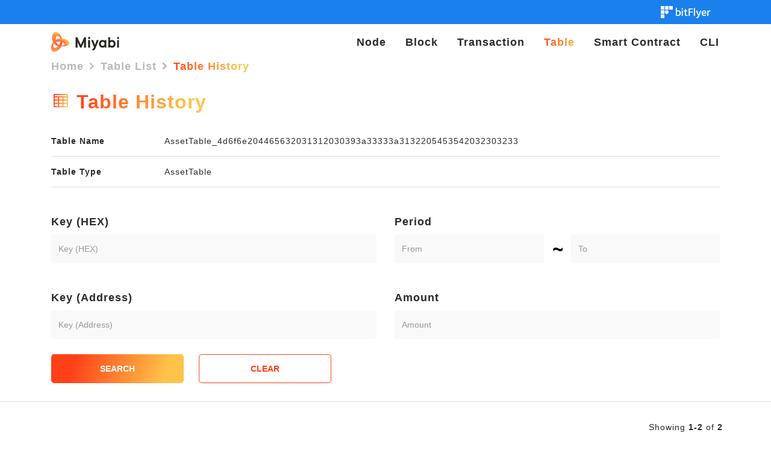

--- FILE ---
content_type: text/html; charset=utf-8
request_url: https://gui.playground.blockchain.bitflyer.com/Tables/Assets/Histories/T00000073?SortProperty=Header.display_text&SortDirection=Ascending
body_size: 18333
content:

<!DOCTYPE html>
<html lang="iv">
<head>
  <meta http-equiv="content-type" content="text/html; charset=utf-8" />
  <meta charset="utf-8" />
  <meta name="viewport" content="width=device-width, initial-scale=1.0" />
  <title>Table History - Miyabi Explorer</title>
  <link rel="stylesheet" href="/lib/bootstrap/dist/css/bootstrap.min.css" />
  <link rel="stylesheet" href="/Content/tempusdominus-bootstrap-4.css" />
  <link rel="stylesheet" href="/Content/bootstrap-select.min.css" />
  <link rel="stylesheet" href="/css/bundle.min.css" />
  <link rel="icon" type="image/x-icon" href="/favicon.ico">
</head>
<body>
    <nav class="navbar-expand-lg navbar-fixed-top mb-0 navbar-blue">
      <div class="container">
            <a href="https://blockchain.bitflyer.com/" target="_blank" class="navbar-brand_right navbar-logo__link">
                <img src="/png/bFLogo/bf_logo.svg" class="navbar-logo__image_bf" />
        </a>
      </div>
  </nav>
<nav class="navbar navbar-expand-lg navbar-fixed-top mb-0">
  <div class="container">
    <div class="navbar__branding mr-auto pl-0">
      <a href="/"  class="navbar-brand navbar-logo__link">
        <img src="/png/bFLogo/miyabi-logo.svg" class="navbar-logo__image" />
      </a>
    </div>
    <div class="navbar__home-toggle pr-0">
      <button class="nav-toggler btn btn-cubrix-gradient mobile-menu" type="button" id="collapsebtn">
        <span>Menu</span>
      </button>
      <ul class="nav navbar-nav navbar-expand-lg navbar-right mobile-navbar" id="collapsibleNavbar">
        <li class="close-btn"><a href="javascript:void(0)" class="nav-link">&times;</a></li>
        <li class="nav-item "><a class="nav-link" href="/Nodes">Node</a></li>
        <li class="nav-item "><a class="nav-link" href="/Blocks">Block</a></li>
        <li class="nav-item "><a class="nav-link" href="/Transactions">Transaction</a></li>
        <li class="nav-item active"><a class="nav-link" href="/Tables">Table</a></li>
        <li class="nav-item "><a class="nav-link" href="/SmartContracts">Smart Contract</a></li>
        <li class="nav-item "><a class="nav-link" href="/CLI">CLI</a></li>
        
      </ul>
    </div>
  </div>
</nav>
    <div class="breadcrum-container">
      
  <div class="container">
    <nav aria-label="breadcrumb">
      <ol class="breadcrumb pl-0">
            <li class="breadcrumb-item">
              <a href="/">Home</a>
            </li>
            <li class="breadcrumb-item">
              <a href="/Tables">Table List</a>
            </li>
            <li class="breadcrumb-item active">
              Table History
            </li>
      </ol>
    </nav>
  </div>

    </div>
    <div class="page-container">
      

<form method="post" class="" action="">

  <section class="sky--block">
    <div class="container">
      <div class="row">
        <div class="col-md-12">
          <div class="title">
            <h2 class="miyabi-text-color-gradient d-inline-block mt-0"><span class="icon icon-table"></span> Table History</h2>
          </div>
        </div>
      </div>
      <div class="mt-4 pt-0 border-bottom">
        <ul class="list-group list-group-flush">
          <li class="list-group-item pl-0 pb-2">
            <dl class="row mb-3">
              <dt class="col-md-2">
                Table Name
              </dt>
              <dd class="col-md-10 mb-0">
                AssetTable_4d6f6e204465632031312030393a33333a3132205453542032303233
              </dd>
            </dl>
          </li>
          <li class="list-group-item pl-0 py-2">
            <dl class="row my-3">
              <dt class="col-md-2">
                Table Type
              </dt>
              <dd class="col-md-10 mb-0">
                AssetTable
              </dd>
            </dl>
          </li>
        </ul>

      </div>
      <div class="form-row mt-4 pt-5">
        <div class="form-group col-md-6 pr-4">
          <label for="key_hex_any">Key (HEX)</label>
          <input type="text" id="key_hex_any" class="form-control" placeholder="Key (HEX)" name="Condition.key_hex_any" value="" />
        </div>
        <div class="form-group col-md-6 pl-4">
          <label for="block_timestamp">Period</label>
          <div class="form-inline mb-2">
            <input id="block_timestamp_ge" type="text" placeholder="From" class="form-control col datetimepicker-input" data-toggle="datetimepicker" data-target="#block_timestamp_ge" name="Condition.block_timestamp_ge" value="" />
            <span class="col-1 text-center icon-nyoro"></span>
            <input id="block_timestamp_le" type="text" placeholder="To" class="form-control col datetimepicker-input" data-toggle="datetimepicker" data-target="#block_timestamp_le" name="Condition.block_timestamp_le" value="" />
          </div>
        </div>
      </div>
      <div class="form-row mt-4 pt-3">
        <div class="form-group col-md-6 pr-4">
          <label for="key_address_any">Key (Address)</label>
          <input type="text" id="key_address_any" class="form-control" placeholder="Key (Address)" name="Condition.key_address_any" value="" />
        </div>
        <div class="form-group col-md-6 pl-4">
          <label for="new_value_ge">Amount</label>
          <input type="text" id="new_value_ge" class="form-control" placeholder="Amount" data-val="true" data-val-number="The field new_value_ge must be a number." name="Condition.new_value_ge" value="" />
        </div>
      </div>
      <div class="form-inline mt-3 mb-3">
        <button name="command" value="Search" class="btn btn-cubrix-gradient btn-search px-4 py-3 mr-4" formaction="/Tables/Assets/Histories/T00000073?sortproperty=Header.Block.time&amp;sortdirection=Descending">SEARCH</button>
        <button name="command" value="Clear" class="btn btn-stroke-fill btn-search px-4 py-3 ml-3" formaction="/Tables/Assets/Histories/T00000073">CLEAR</button>
      </div>
    </div>
  </section>

      <div class="container pt-1 px-3 mt-5">
        <div class="">
  <p class="text-right mb-2 pb-1">Showing <strong>1-2</strong> of <strong>2</strong></p>
</div>

        <table class="table table-hover table-fixed table-radius mb-0" style="table-layout:fixed;">
          <thead>
            <tr>
              <th style="width:12%;">
                <button class="btn btn-link btn-sort px-0" name="command" value="Sort" formaction="/Tables/Assets/Histories/T00000073?SortProperty=key_or_hash&amp;SortDirection=Ascending">Key (HEX) <span class="icon-sort-default"></span></button>
              </th>
              <th style="width:12%;">
                <button class="btn btn-link btn-sort px-0" name="command" value="Sort" formaction="/Tables/Assets/Histories/T00000073?SortProperty=Header.hash&amp;SortDirection=Ascending">TX ID <span class="icon-sort-default"></span></button>
              </th>
              <th style="width:13%;">
                <button class="btn btn-link btn-sort px-0" name="command" value="Sort" formaction="/Tables/Assets/Histories/T00000073?SortProperty=Header.Block.time&amp;SortDirection=Ascending">Timestamp <span class="icon-sort-bottom"></span></button>
              </th>
              <th style="width:12%;">
                TX Entry Type
              </th>
              <th style="width:15%;">
                <button class="btn btn-link btn-sort px-0" name="command" value="Sort" formaction="/Tables/Assets/Histories/T00000073?SortProperty=Header.display_text&amp;SortDirection=Ascending">TX Summary <span class="icon-sort-default"></span></button>
              </th>
              <th style="width:12%;">
                <button class="btn btn-link btn-sort px-0" name="command" value="Sort" formaction="/Tables/Assets/Histories/T00000073?SortProperty=Header.memo&amp;SortDirection=Ascending">Memo <span class="icon-sort-default"></span></button>
              </th>
              <th style="width: 10%;">
                <button class="btn btn-link btn-sort px-0" name="command" value="Sort" formaction="/Tables/Assets/Histories/T00000073?SortProperty=prev_value&amp;SortDirection=Ascending">Before <span class="icon-sort-default"></span></button>
              </th>
              <th style="width: 10%;">
                <button class="btn btn-link btn-sort px-0" name="command" value="Sort" formaction="/Tables/Assets/Histories/T00000073?SortProperty=new_value&amp;SortDirection=Ascending">After <span class="icon-sort-default"></span></button>
              </th>
              <th style="width: 10%;">
                Details
              </th>
            </tr>
          </thead>
          <tbody>
            <tr>
              <td html-tooltip data-toggle="popover" data-placement="top" data-html="true" data-content="&#xD;&#xA;                00&#xD;&#xA;              " class="text-truncate">
                00
              </td>
              <td html-tooltip data-toggle="popover" data-placement="top" data-html="true" data-content="106d8c6319a5f0e7bcf8d4c60e6e20864d607642d80c6d67eea4a5d0ddd65462" class="text-truncate">
                106d8c&#x2026;d65462
              </td>
              <td>
                2023/12/11 00:33:29
              </td>
              <td html-tooltip data-toggle="popover" data-placement="top" data-html="true" data-content="&#xD;&#xA;                AssetGen&#xD;&#xA;              " class="text-truncate">
                AssetGen
              </td>
              <td html-tooltip data-toggle="popover" data-placement="top" data-html="true" data-content="&#xD;&#xA;                generate 1000 -&amp;gt; 033f4654afe65504ed1fe697f997c273b7c30d7e05d5086db0ade47345149815e9 in AssetTable_4d6f6e204465632031312030393a33333a3132205453542032303233 table&#xD;&#xA;              " class="text-truncate">
                generate 1000 -&gt; 033f4654afe65504ed1fe697f997c273b7c30d7e05d5086db0ade47345149815e9 in AssetTable_4d6f6e204465632031312030393a33333a3132205453542032303233 table
              </td>
              <td html-tooltip data-toggle="popover" data-placement="top" data-html="true" data-content="&#xD;&#xA;                &#xD;&#xA;              " class="text-truncate">
                
              </td>
              <td html-tooltip data-toggle="popover" data-placement="top" data-html="true" data-content="&#xD;&#xA;                0&#xD;&#xA;              " class="text-truncate">
                0
              </td>
              <td html-tooltip data-toggle="popover" data-placement="top" data-html="true" data-content="&#xD;&#xA;                -1000&#xD;&#xA;              " class="text-truncate">
                -1000
              </td>
              <td>
                <a class="btn btn-cubrix-gradient btn-link-details" href="/Transactions/Details/182/0">DETAILS</a>
              </td>
            </tr>
            <tr>
              <td html-tooltip data-toggle="popover" data-placement="top" data-html="true" data-content="&#xD;&#xA;                033f4654afe65504ed1fe697f997c273b7c30d7e05d5086db0ade47345149815e9&#xD;&#xA;              " class="text-truncate">
                033f4654afe65504ed1fe697f997c273b7c30d7e05d5086db0ade47345149815e9
              </td>
              <td html-tooltip data-toggle="popover" data-placement="top" data-html="true" data-content="106d8c6319a5f0e7bcf8d4c60e6e20864d607642d80c6d67eea4a5d0ddd65462" class="text-truncate">
                106d8c&#x2026;d65462
              </td>
              <td>
                2023/12/11 00:33:29
              </td>
              <td html-tooltip data-toggle="popover" data-placement="top" data-html="true" data-content="&#xD;&#xA;                AssetGen&#xD;&#xA;              " class="text-truncate">
                AssetGen
              </td>
              <td html-tooltip data-toggle="popover" data-placement="top" data-html="true" data-content="&#xD;&#xA;                generate 1000 -&amp;gt; 033f4654afe65504ed1fe697f997c273b7c30d7e05d5086db0ade47345149815e9 in AssetTable_4d6f6e204465632031312030393a33333a3132205453542032303233 table&#xD;&#xA;              " class="text-truncate">
                generate 1000 -&gt; 033f4654afe65504ed1fe697f997c273b7c30d7e05d5086db0ade47345149815e9 in AssetTable_4d6f6e204465632031312030393a33333a3132205453542032303233 table
              </td>
              <td html-tooltip data-toggle="popover" data-placement="top" data-html="true" data-content="&#xD;&#xA;                &#xD;&#xA;              " class="text-truncate">
                
              </td>
              <td html-tooltip data-toggle="popover" data-placement="top" data-html="true" data-content="&#xD;&#xA;                0&#xD;&#xA;              " class="text-truncate">
                0
              </td>
              <td html-tooltip data-toggle="popover" data-placement="top" data-html="true" data-content="&#xD;&#xA;                1000&#xD;&#xA;              " class="text-truncate">
                1000
              </td>
              <td>
                <a class="btn btn-cubrix-gradient btn-link-details" href="/Transactions/Details/182/0">DETAILS</a>
              </td>
            </tr>
          </tbody>
        </table>

        
  <nav class="table-responsive mt-3 pt-1 pb-2">
    <ul class="pagination justify-content-center d-flex flex-wrap">
        <li class="page-item disabled"><button class="page-link"><span class="fa fa-chevron-left"></span></button></li>
          <li class="page-item active"><button class="page-link" formaction="/Tables/Assets/Histories/T00000073?pageno=1&amp;sortproperty=Header.Block.time&amp;sortdicrection=Descending">01</button></li>
        <li class="page-item disabled"><button class="page-link"><span class="fa fa-chevron-right"></span></button></li>
    </ul>
  </nav>


      </div>
</form>

    </div>

<footer class="footer">

        <p class="footer__text text-center"><a href="https://blockchain.bitflyer.com/" target="_blank">© 2026 bitFlyer Blockchain</a></p>
  <p class="text-center">

  </p>
</footer>

<div class="modal modal--wide fade" id="tag-modal" tabindex="-1" role="dialog" aria-labelledby="tagModalLabel" aria-hidden="true">
  <div class="modal-dialog modal-lg">
    <div class="modal-content">
      <div class="modal-header">
        <button type="button" class="close" data-dismiss="modal" aria-label="Close"><span aria-hidden="true"><i class="fa fa-fw fa-lg fa-times"></i></span></button>
        <h4 class="modal-title" id="tag-modal__label">AddressLabels</h4>
      </div>
      <div class="modal-body">
        <table class="table table-condensed" id="tag-modal__table">
          <thead>
          <tr>
            <th>Address</th>
            <th>Label</th>
          </tr>
          </thead>
        </table>
      </div>
      <div class="modal-footer">
        <button type="button" class="btn btn-primary" data-dismiss="modal">Close</button>
      </div>
    </div>
  </div>
</div>

<script src="/lib/jquery/dist/jquery.min.js"></script>
<script src="/Scripts/details-shim.min.js"></script>
<script src="/Scripts/bootstrap-datepicker.js"></script>
<script src="/Scripts/bootstrap-clockpicker.min.js"></script>
<script src="/lib/bootstrap/dist/js/bootstrap.bundle.min.js"></script>
<script src="/Scripts/moment.js"></script>
<script src="/Scripts/tempusdominus-bootstrap-4.js"></script>
<script src="/Scripts/bootstrap-select.min.js"></script>
<script src="/Scripts/respond.js"></script>
<script src="/Scripts/velocity.min.js"></script>
<script src="/Scripts/velocity.ui.min.js"></script>
<script src="/Scripts/bowser.min.js"></script>
<script src="/Scripts/howler.min.js"></script>
<script src="/Scripts/jquery.nouislider.min.js"></script>
<script src="/Scripts/common.js"></script>
<script src="/js/site.js?v=dLGP40S79Xnx6GqUthRF6NWvjvhQ1nOvdVSwaNcgG18"></script>


  <script type="text/javascript">
  $(function () {
    $('#block_timestamp_ge').datetimepicker({
      sideBySide: true,
      format: 'yyyy/MM/DD HH:mm:ss'
    });
    $('#block_timestamp_le').datetimepicker({
      sideBySide: true,
      format: 'yyyy/MM/DD HH:mm:ss'
    });
  });
  </script>


<script type="text/javascript">
    var soundVolume;
    var labelTable;

    function initializeNavbar() {
      var scroll_start = 0;
      var startChange = $("._start-change");
      if (startChange.length) {
        var navbar = $(".navbar");
        var offset = startChange.offset();
        $(document).scroll(function () {
          scroll_start = $(this).scrollTop();
          if (scroll_start > offset.top) {
            navbar.removeClass("navbar--top").addClass("navbar--not-top");
          } else {
            navbar.removeClass("navbar--not-top").addClass("navbar--top");
          }
        })
      }
    }

    $(function () {
      soundVolume = new CF.common.SoundVolume(
        $('.slider'),
        $(".navbar__sound-state"),
        $(".navbar__button--mute")
      );
      labelTable = new CF.common.AddressLabelList($("#tag-modal__table"));
      CF.common.placeTags($(".address, .multisig-address, .pswpkh-address, .pswsh-address"));
      initializeNavbar();
      $(".modal--wide").on("show.bs.modal", function () {
        var modalHeight = $(window).height() - 200;
        $(this).find(".modal-body").css("max-height", modalHeight);
      });
      $('[data-toggle="tooltip"]').tooltip();
      $('[data-toggle="popover"]').popover({
        trigger: 'hover',
        delay: {
          "show": 500,
          "hide": 100

        }
      });
    });

    $(window).keypress(function (e) {
      if (e.which == 13) {
        if ($('button[value="Search"]').length) {
          $('button[value="Search"]').click();
          return false;
        }
      }
    });
        $("#collapsebtn").on("click", ()=>{
            var element = document.getElementById("collapsibleNavbar");
            element.classList.add("expanded-navbar");
          })

        $(".close-btn").on("click", () => {
            var element = document.getElementById("collapsibleNavbar");
            element.classList.remove("expanded-navbar");
        })
  </script>
</body>
</html>


--- FILE ---
content_type: image/svg+xml
request_url: https://gui.playground.blockchain.bitflyer.com/Content/Icon/~.svg
body_size: 913
content:
<svg width="17" height="7" viewBox="0 0 17 7" fill="none" xmlns="http://www.w3.org/2000/svg">
<path d="M16.704 3.024C16.44 3.408 16.152 3.792 15.84 4.176C15.552 4.536 15.228 4.86 14.868 5.148C14.532 5.436 14.136 5.676 13.68 5.868C13.248 6.036 12.756 6.12 12.204 6.12C11.532 6.12 10.896 6.012 10.296 5.796C9.72 5.556 9.132 5.268 8.532 4.932C7.956 4.596 7.332 4.308 6.66 4.068C5.988 3.804 5.232 3.672 4.392 3.672C3.984 3.672 3.612 3.756 3.276 3.924C2.964 4.068 2.676 4.26 2.412 4.5C2.172 4.716 1.956 4.968 1.764 5.256C1.596 5.544 1.44 5.832 1.296 6.12L0 3.096C0.192 2.712 0.42 2.34 0.684 1.98C0.948 1.596 1.26 1.26 1.62 0.972C1.98 0.684 2.388 0.456 2.844 0.288C3.3 0.0959997 3.816 0 4.392 0C5.088 0 5.784 0.119999 6.48 0.359999C7.176 0.575999 7.872 0.84 8.568 1.152C9.24 1.44 9.888 1.728 10.512 2.016C11.16 2.304 11.724 2.448 12.204 2.448C12.564 2.448 12.9 2.376 13.212 2.232C13.524 2.064 13.8 1.872 14.04 1.656C14.304 1.416 14.544 1.152 14.76 0.864C14.976 0.576 15.192 0.288 15.408 0L16.704 3.024Z" fill="black"/>
</svg>


--- FILE ---
content_type: image/svg+xml
request_url: https://gui.playground.blockchain.bitflyer.com/Content/Icons/Large/Table/Gradient.svg
body_size: 858
content:
<svg xmlns="http://www.w3.org/2000/svg" width="32" height="32" viewBox="0 0 32 32" fill="none">
<rect width="32" height="32" fill="#ffffff"/>
<path d="M26.9167 5H4.91667L4 5.91667V26.0833L4.91667 27H26.9167L27.8333 26.0833V5.91667L26.9167 5ZM5.83333 6.83333H26V8.66667H5.83333V6.83333ZM18.6667 14.1667H13.1667V10.5H18.6667V14.1667ZM18.6667 16V19.6667H13.1667V16H18.6667ZM5.83333 10.5H11.3333V14.1667H5.83333V10.5ZM5.83333 16H11.3333V19.6667H5.83333V16ZM5.83333 25.1667V21.5H11.3333V25.1667H5.83333ZM13.1667 25.1667V21.5H18.6667V25.1667H13.1667ZM26 25.1667H20.5V21.5H26V25.1667ZM26 19.6667H20.5V16H26V19.6667ZM20.5 14.1667V10.5H26V14.1667H20.5Z" fill="url(#paint0_linear)"/>
<defs fill="#000000">
<linearGradient id="paint0_linear" x1="7.35156" y1="11.002" x2="26.521" y2="18.1936" gradientUnits="userSpaceOnUse" fill="#000000">
<stop stop-color="#FF4019" fill="#000000"/>
<stop offset="1" stop-color="#FFC34A" fill="#000000"/>
</linearGradient>
</defs>
</svg>

--- FILE ---
content_type: image/svg+xml
request_url: https://gui.playground.blockchain.bitflyer.com/png/bFLogo/bf_logo.svg
body_size: 1896
content:
<svg xmlns="http://www.w3.org/2000/svg" viewBox="0 0 624 150"><defs><style>.cls-1{fill:#fdfdff;}</style></defs><g id="Layer_2" data-name="Layer 2"><g id="logo"><rect class="cls-1" width="45" height="45"/><rect class="cls-1" y="52.5" width="45" height="45"/><rect class="cls-1" y="105" width="45" height="45"/><rect class="cls-1" x="52.5" width="45" height="45"/><rect class="cls-1" x="105" width="45" height="45"/><circle class="cls-1" cx="75" cy="75" r="23"/><path class="cls-1" d="M204,110.25c1.87.87,5.25,1.75,11.62,1.75,8,0,20.13-5.5,20.13-24.25S223.12,66,218,66a25.81,25.81,0,0,0-14,4.25ZM189,119V23h15V58.38a36.67,36.67,0,0,1,16.5-3.88c5.5,0,30.75,2.88,30.75,33.75,0,28.75-25.63,35.75-35.63,35.75C205.12,124,193,121,189,119Z"/><path class="cls-1" d="M278.75,35.12A9.25,9.25,0,1,1,269.5,26,9.08,9.08,0,0,1,278.75,35.12ZM262,56v67h15V56Z"/><path class="cls-1" d="M333.12,108.37c-2.37,1.5-6.25,3.5-10.25,3.5-3.62,0-6.87-1.5-6.87-9.62V67.5h15.87L334.75,56H316V35l-15,6V56H289V67.5h12V106c0,9.37,5.25,18,18.37,18,6.38,0,14.13-2.25,18.75-5.63Z"/><polygon class="cls-1" points="399.68 42 402.68 30 349.18 30 349.18 123 364.18 123 364.18 81.13 398.68 81.13 398.68 69.13 364.18 69.13 364.18 42 399.68 42"/><rect class="cls-1" x="413.68" y="23" width="15" height="100"/><path class="cls-1" d="M570.87,89.25c0-19-9-34.75-28.75-34.75-19.5,0-31.25,15.75-31.25,34.75,0,21,12.75,34.75,31.25,34.75,11.5,0,19.88-4.38,25.5-9.63l-6.87-9.75c-5.38,4.25-11.38,7.38-17.38,7.38-9,0-17.34-7.09-17.94-18.13h45.19A39.6,39.6,0,0,0,570.87,89.25ZM542.12,66c8.66,0,14.29,6.49,14.71,16.87H525.44C526.07,73.57,533.63,66,542.12,66Z"/><path class="cls-1" d="M615,54.5c-7,0-12,3.77-18,9.41L595,56H583v67h15V74.84c3-2.77,8.1-7.22,13.37-7.22a16,16,0,0,1,7.38,1.88L624,56.87A18.32,18.32,0,0,0,615,54.5Z"/><path class="cls-1" d="M467.93,122.12,438.68,56h15.5l21.12,50.25L492.18,56h15L485.3,117.25c-10,28-21,32.75-30,32.75a26.63,26.63,0,0,1-13.62-3.75l5-11.75a22.21,22.21,0,0,0,9,2C460.68,136.5,465.93,127.75,467.93,122.12Z"/></g></g></svg>

--- FILE ---
content_type: image/svg+xml
request_url: https://gui.playground.blockchain.bitflyer.com/Content/Icon/Sort/Bottom.svg
body_size: 710
content:
<svg width="8" height="12" viewBox="0 0 8 12" fill="none" xmlns="http://www.w3.org/2000/svg">
<path d="M3.60291 0.572162C3.79517 0.295144 4.20483 0.295143 4.39708 0.572161L6.9374 4.23251C7.15984 4.55303 6.93046 4.99143 6.54031 4.99143L1.45968 4.99143C1.06954 4.99143 0.840155 4.55303 1.0626 4.23251L3.60291 0.572162Z" fill="#DBDBDF"/>
<path d="M4.39709 11.4278C4.20483 11.7049 3.79517 11.7049 3.60292 11.4278L1.0626 7.76749C0.840157 7.44697 1.06954 7.00857 1.45969 7.00857L6.54032 7.00857C6.93046 7.00857 7.15985 7.44697 6.9374 7.76749L4.39709 11.4278Z" fill="url(#paint0_linear)"/>
<defs>
<linearGradient id="paint0_linear" x1="6.875" y1="10.1843" x2="0.618955" y2="7.58011" gradientUnits="userSpaceOnUse">
<stop stop-color="#FF4019"/>
<stop offset="1" stop-color="#FFC34A"/>
</linearGradient>
</defs>
</svg>
